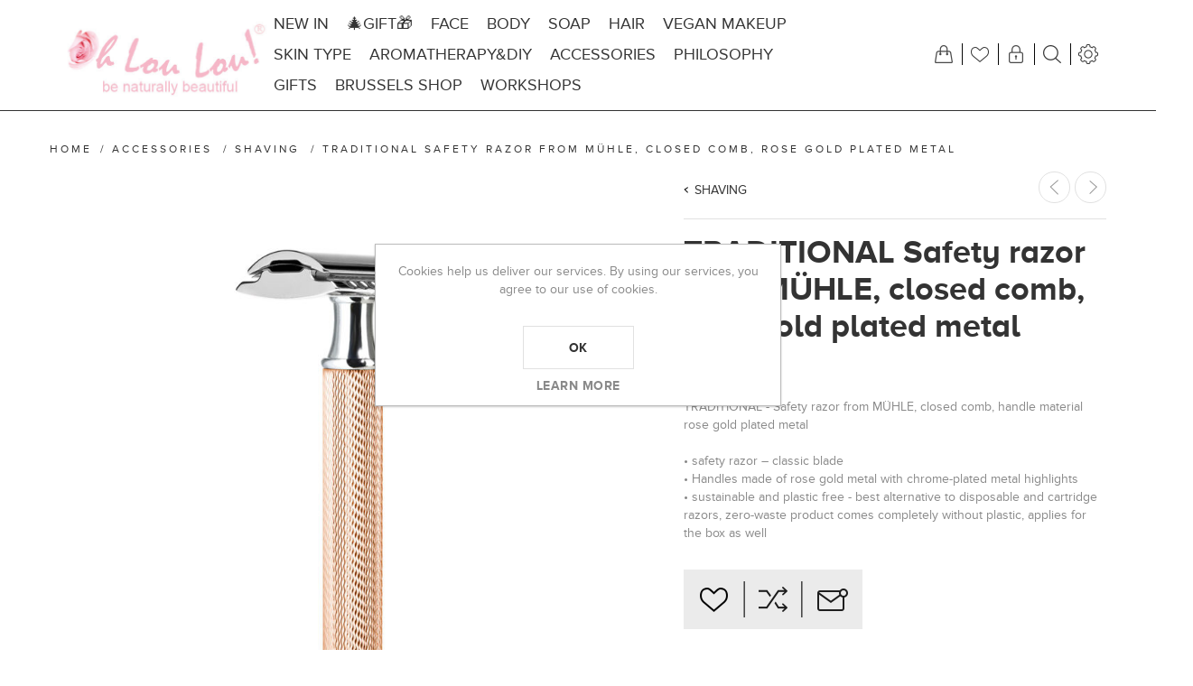

--- FILE ---
content_type: text/html; charset=utf-8
request_url: https://www.ohloulou.com/en/traditional-safety-razor-from-muehle-closed-comb-rose-gold
body_size: 17544
content:
<!DOCTYPE html>
<html lang="en"  class="html-product-details-page">
<head>
    <title>M&#xDC;HLE ECO-FRIENDLY, VEGAN SAFETY RAZOR | Oh Lou Lou! | 100% Organic Cosmetics | Handmade &amp; Zero Waste</title>
    <meta http-equiv="Content-type" content="text/html;charset=UTF-8" />
    <meta name="description" content="ECO-FRIENDLY, VEGAN SAFETY RAZOR, HANDLE MATERIAL ROSE GOLD PLATED METAL | M&#xDC;HLE" />
    <meta name="keywords" content="shaving, m&#xFC;hle, muehle, vegan, zero-waste, safety razor" />
    <meta name="generator" content="nopCommerce" />
    <meta name="viewport" content="width=device-width, initial-scale=1" />
    <meta name="msapplication-tap-highlight" content="no" />
    <meta property="og:type" content="product" />
<meta property="og:title" content="TRADITIONAL Safety razor from M&#xDC;HLE, closed comb, rose gold plated metal" />
<meta property="og:description" content="ECO-FRIENDLY, VEGAN SAFETY RAZOR, HANDLE MATERIAL ROSE GOLD PLATED METAL | M&#xDC;HLE" />
<meta property="og:image" content="https://www.ohloulou.com/images/thumbs/0002819_traditional-safety-razor-from-muhle-closed-comb-rose-gold-plated-metal_870.jpeg" />
<meta property="og:image:url" content="https://www.ohloulou.com/images/thumbs/0002819_traditional-safety-razor-from-muhle-closed-comb-rose-gold-plated-metal_870.jpeg" />
<meta property="og:url" content="https://www.ohloulou.com/en/traditional-safety-razor-from-muehle-closed-comb-rose-gold" />
<meta property="og:site_name" content="Oh Lou Lou!" />
<meta property="twitter:card" content="summary" />
<meta property="twitter:site" content="Oh Lou Lou!" />
<meta property="twitter:title" content="TRADITIONAL Safety razor from M&#xDC;HLE, closed comb, rose gold plated metal" />
<meta property="twitter:description" content="ECO-FRIENDLY, VEGAN SAFETY RAZOR, HANDLE MATERIAL ROSE GOLD PLATED METAL | M&#xDC;HLE" />
<meta property="twitter:image" content="https://www.ohloulou.com/images/thumbs/0002819_traditional-safety-razor-from-muhle-closed-comb-rose-gold-plated-metal_870.jpeg" />
<meta property="twitter:url" content="https://www.ohloulou.com/en/traditional-safety-razor-from-muehle-closed-comb-rose-gold" />

    
    

<style>

    .product-details-page .full-description {
        display: none;
    }
    .product-details-page .ui-tabs .full-description {
        display: block;
    }
    .product-details-page .tabhead-full-description {
        display: none;
    }
    

    .product-details-page .product-specs-box {
        display: none;
    }
    .product-details-page .ui-tabs .product-specs-box {
        display: block;
    }
    .product-details-page .ui-tabs .product-specs-box .title {
        display: none;
    }
    

    .product-details-page .product-no-reviews,
    .product-details-page .product-review-links {
        display: none;
    }
    </style><script id="mcjs">!function(c,h,i,m,p){m=c.createElement(h),p=c.getElementsByTagName(h)[0],m.async=1,m.src=i,p.parentNode.insertBefore(m,p)}(document,"script","https://chimpstatic.com/mcjs-connected/js/users/a7091754327df59f92a5b5909/63eb2985e7515ce04c8d8c9fb.js");</script>
<!-- Facebook Pixel Code -->
<script>
!function(f,b,e,v,n,t,s)
{if(f.fbq)return;n=f.fbq=function(){n.callMethod?
n.callMethod.apply(n,arguments):n.queue.push(arguments)};
if(!f._fbq)f._fbq=n;n.push=n;n.loaded=!0;n.version='2.0';
n.queue=[];t=b.createElement(e);t.async=!0;
t.src=v;s=b.getElementsByTagName(e)[0];
s.parentNode.insertBefore(t,s)}(window, document,'script',
'https://connect.facebook.net/en_US/fbevents.js');
fbq('init', '699542224340798');
fbq('track', 'PageView');
</script>
<noscript><img height="1" width="1" style="display:none"
src="https://www.facebook.com/tr?id=424479202419783&ev=PageView&noscript=1"
/></noscript>
<!-- End Facebook Pixel Code -->
<!-- Global site tag (gtag.js) - Google Ads: 650194926 -->
<script async src="https://www.googletagmanager.com/gtag/js?id=AW-650194926"></script>
<script>
  window.dataLayer = window.dataLayer || [];
  function gtag(){dataLayer.push(arguments);}
  gtag('js', new Date());

  gtag('config', 'AW-650194926');
  gtag('event', 'conversion', {'send_to': 'AW-650194926/--5xCIPZ0YUDEO7fhLYC'});

</script>
<!-- Global site tag (gtag.js) - Google Ads: 650194926 -->
<script async src="https://www.googletagmanager.com/gtag/js?id=AW-650194926"></script>
<script>
  window.dataLayer = window.dataLayer || [];
  function gtag(){dataLayer.push(arguments);}
  gtag('js', new Date());

  gtag('config', 'AW-650194926');
  <!-- gtag('event', 'conversion', {'send_to': 'AW-650194926/qR-WCITj4ZQDEO7fhLYC'}); -->
</script>
<!-- Global site tag (gtag.js) - Google Analytics -->
                <script async src='https://www.googletagmanager.com/gtag/js?id=UA-84667903-1'></script>
                <script>
                  window.dataLayer = window.dataLayer || [];
                  function gtag(){dataLayer.push(arguments);}
                  gtag('js', new Date());

                  gtag('config', 'UA-84667903-1');
                  
                </script>

    


    <link href="/Themes/Urban/Content/CSS/styles.css" rel="stylesheet" type="text/css" />
<link href="/Themes/Urban/Content/CSS/tables.css" rel="stylesheet" type="text/css" />
<link href="/Themes/Urban/Content/CSS/mobile.css" rel="stylesheet" type="text/css" />
<link href="/Themes/Urban/Content/CSS/480.css" rel="stylesheet" type="text/css" />
<link href="/Themes/Urban/Content/CSS/768.css" rel="stylesheet" type="text/css" />
<link href="/Themes/Urban/Content/CSS/1024.css" rel="stylesheet" type="text/css" />
<link href="/Themes/Urban/Content/CSS/1280.css" rel="stylesheet" type="text/css" />
<link href="/Plugins/SevenSpikes.Core/Styles/perfect-scrollbar.min.css" rel="stylesheet" type="text/css" />
<link href="/Plugins/SevenSpikes.Nop.Plugins.CloudZoom/Themes/Urban/Content/cloud-zoom/CloudZoom.css" rel="stylesheet" type="text/css" />
<link href="/lib/magnific-popup/magnific-popup.css" rel="stylesheet" type="text/css" />
<link href="/Plugins/SevenSpikes.Nop.Plugins.PrevNextProduct/Themes/Urban/Content/prevnextproduct.css" rel="stylesheet" type="text/css" />
<link href="/Plugins/SevenSpikes.Nop.Plugins.NopQuickTabs/Themes/Urban/Content/QuickTabs.css" rel="stylesheet" type="text/css" />
<link href="/Plugins/SevenSpikes.Nop.Plugins.AnywhereSliders/Styles/nivo/nivo-slider.css" rel="stylesheet" type="text/css" />
<link href="/Plugins/SevenSpikes.Nop.Plugins.AnywhereSliders/Themes/Urban/Content/nivo/nivo.css" rel="stylesheet" type="text/css" />
<link href="/Plugins/SevenSpikes.Nop.Plugins.MegaMenu/Themes/Urban/Content/MegaMenu.css" rel="stylesheet" type="text/css" />
<link href="/Plugins/SevenSpikes.Nop.Plugins.InstantSearch/Themes/Urban/Content/InstantSearch.css" rel="stylesheet" type="text/css" />
<link href="/Plugins/SevenSpikes.Nop.Plugins.AjaxCart/Themes/Urban/Content/ajaxCart.css" rel="stylesheet" type="text/css" />
<link href="/Plugins/SevenSpikes.Nop.Plugins.ProductRibbons/Styles/Ribbons.common.css" rel="stylesheet" type="text/css" />
<link href="/Plugins/SevenSpikes.Nop.Plugins.ProductRibbons/Themes/Urban/Content/Ribbons.css" rel="stylesheet" type="text/css" />
<link href="/Plugins/SevenSpikes.Nop.Plugins.QuickView/Themes/Urban/Content/QuickView.css" rel="stylesheet" type="text/css" />
<link href="/lib/fineuploader/fine-uploader.min.css" rel="stylesheet" type="text/css" />
<link href="/Themes/Urban/Content/css/theme.custom-1.css?v=15" rel="stylesheet" type="text/css" />

    
    
    
    
    
    
    <!--Powered by nopCommerce - https://www.nopCommerce.com-->
</head>
<body class="notAndroid23">
    



<div class="ajax-loading-block-window" style="display: none">
</div>
<div id="dialog-notifications-success" title="Notification" style="display:none;">
</div>
<div id="dialog-notifications-error" title="Error" style="display:none;">
</div>
<div id="dialog-notifications-warning" title="Warning" style="display:none;">
</div>
<div id="bar-notification" class="bar-notification-container" data-close="Close">
</div>





<!--[if lte IE 8]>
    <div style="clear:both;height:59px;text-align:center;position:relative;">
        <a href="http://www.microsoft.com/windows/internet-explorer/default.aspx" target="_blank">
            <img src="/Themes/Urban/Content/img/ie_warning.jpg" height="42" width="820" alt="You are using an outdated browser. For a faster, safer browsing experience, upgrade for free today." />
        </a>
    </div>
<![endif]-->


<div class="master-wrapper-page ">
    
    


<div class="header normal">

    



<div class="header-strip">
    <div class="header-top-strip">





<div class="header-logo">
    <a href="/en" class="logo">


<img alt="Oh Lou Lou!" src="https://www.ohloulou.com/images/thumbs/0002071_Logo-Oh-Lou-Lou-Site.jpeg" />    </a>
</div>
        <ul class="header-buttons">
                <li class="shopping-cart-opener">
                    <a href="/en/cart" class="ico-cart" title="Shopping cart">
                        <span class="cart-label">Shopping cart</span>
                        <span class="cart-qty">(0)</span>
                    </a>
                </li>
                            <li class="wishlist-opener">
                    <a href="/en/wishlist" class="ico-wishlist" title="Wishlist">
                        <span class="wishlist-label">Wishlist</span>
                        <span class="wishlist-qty">(0)</span>
                    </a>
                </li>
            <li class="user-links-opener" title="User Links"></li>
            <li class="search-opener" title="Search"></li>
            <li class="header-selectors-opener" title="Selectors"></li>
            <li class="filters-button"><span>Filters</span></li>
        </ul>

        <div class="header-menu">
            <div class="close-menu">
                <span>Close</span>
            </div>
            



    <ul class="mega-menu"
        data-isRtlEnabled="false"
        data-enableClickForDropDown="false">



<li class=" ">

    <a href="/en/new-in" class="" title="NEW IN" ><span> NEW IN</span></a>

</li>




<li class=" ">

    <a href="/en/best-gift-natural-bio" class="" title="&#x1F384;GIFT&#x1F381;" ><span> &#x1F384;GIFT&#x1F381;</span></a>

</li>




<li class=" has-sublist">

    <a href="/en/organic-face-products" class="with-subcategories" title="FACE" ><span> FACE</span></a>

        <div class="plus-button"></div>
        <div class="sublist-wrap">
            <ul class="sublist">
                <li class="back-button">
                    <span>back</span>
                </li>



<li class=" ">

    <a href="/en/natural-anti-aging-creams-and-serums" class="" title="ANTI-AGE CREAMS &amp; OILS" ><span> ANTI-AGE CREAMS &amp; OILS</span></a>

</li>




<li class=" ">

    <a href="/en/organic-oil-cleanser-makeup-remover" class="" title="FACE CLEANSER" ><span> FACE CLEANSER</span></a>

</li>




<li class=" ">

    <a href="/en/diy-face-mask" class="" title="FACE MASK" ><span> FACE MASK</span></a>

</li>




<li class=" ">

    <a href="/en/serums-natural-facelift" class="" title="S E R U M" ><span> S E R U M</span></a>

</li>




<li class=" ">

    <a href="/en/scrubs" class="" title="SCRUBS" ><span> SCRUBS</span></a>

</li>




<li class=" ">

    <a href="/en/lip-care" class="" title="LIP CARE" ><span> LIP CARE</span></a>

</li>




<li class=" ">

    <a href="/en/natural-tooth-powder-organic" class="" title="TEETH CARE" ><span> TEETH CARE</span></a>

</li>

            </ul>
        </div>
</li>




<li class=" has-sublist">

    <a href="/en/organic-body-products" class="with-subcategories" title="BODY" ><span> BODY</span></a>

        <div class="plus-button"></div>
        <div class="sublist-wrap">
            <ul class="sublist">
                <li class="back-button">
                    <span>back</span>
                </li>



<li class=" ">

    <a href="/en/body-oils-butters" class="" title="BODY OILS &amp; BUTTERS" ><span> BODY OILS &amp; BUTTERS</span></a>

</li>




<li class=" ">

    <a href="/en/organic-scrubs" class="" title="SCRUBS" ><span> SCRUBS</span></a>

</li>




<li class=" ">

    <a href="/en/deodorant" class="" title="DEODORANT" ><span> DEODORANT</span></a>

</li>




<li class=" ">

    <a href="/en/bath" class="" title="BATH" ><span> BATH</span></a>

</li>




<li class=" ">

    <a href="/en/anti-cellulite" class="" title="ANTI-CELLULITE" ><span> ANTI-CELLULITE</span></a>

</li>




<li class=" ">

    <a href="/en/bath-accessories-zero-waste" class="" title="ACCESSORIES BATH" ><span> ACCESSORIES BATH</span></a>

</li>

            </ul>
        </div>
</li>




<li class=" ">

    <a href="/en/organic-natural-handmade-soap" class="" title="SOAP" ><span> SOAP</span></a>

</li>




<li class=" ">

    <a href="/en/hair-products" class="" title="HAIR" ><span> HAIR</span></a>

</li>




<li class=" has-sublist">

    <a href="/en/vegan-makeup" class="with-subcategories" title="VEGAN MAKEUP" ><span> VEGAN MAKEUP</span></a>

        <div class="plus-button"></div>
        <div class="sublist-wrap">
            <ul class="sublist">
                <li class="back-button">
                    <span>back</span>
                </li>



<li class=" ">

    <a href="/en/face" class="" title="FACE" ><span> FACE</span></a>

</li>




<li class=" ">

    <a href="/en/eyes" class="" title="EYES" ><span> EYES</span></a>

</li>




<li class=" ">

    <a href="/en/natural-vegan-lipstick" class="" title="LIPSTICK" ><span> LIPSTICK</span></a>

</li>




<li class=" ">

    <a href="/en/lip-gloss" class="" title="LIP GLOSS" ><span> LIP GLOSS</span></a>

</li>




<li class=" ">

    <a href="/en/vegan-makeup-palettes" class="" title="PALETTES" ><span> PALETTES</span></a>

</li>




<li class=" ">

    <a href="/en/100-pure-fruit-pigmented-all-over-glow" class="" title="BODY" ><span> BODY</span></a>

</li>




<li class=" ">

    <a href="/en/make-up-brushes" class="" title="BRUSHES" ><span> BRUSHES</span></a>

</li>

            </ul>
        </div>
</li>



<li class="has-sublist">

        <a class="with-subcategories" href="/en/skin-type"><span>SKIN TYPE</span></a>

        <div class="plus-button"></div>
        <div class="sublist-wrap">
            <ul class="sublist">
                <li class="back-button">
                    <span>back</span>
                </li>
                
        <li>
            <a class="lastLevelCategory" href="/en/sensitive" title="SENSITIVE SKIN"><span>SENSITIVE SKIN</span></a>
        </li>
        <li>
            <a class="lastLevelCategory" href="/en/mature" title="MATURE SKIN"><span>MATURE SKIN</span></a>
        </li>
        <li>
            <a class="lastLevelCategory" href="/en/mixed-oily" title="MIXED / OILY"><span>MIXED / OILY</span></a>
        </li>
        <li>
            <a class="lastLevelCategory" href="/en/acneic" title="ACNEIC SKIN"><span>ACNEIC SKIN</span></a>
        </li>
        <li>
            <a class="lastLevelCategory" href="/en/dry" title="DRY SKIN"><span>DRY SKIN</span></a>
        </li>
        <li>
            <a class="lastLevelCategory" href="/en/sensitive-mature-hands" title="HANDS"><span>HANDS</span></a>
        </li>
        <li>
            <a class="lastLevelCategory" href="/en/young" title="YOUNG"><span>YOUNG</span></a>
        </li>

            </ul>
        </div>

</li>


<li class=" has-sublist">

    <a href="/en/aromatherapy-diy" class="with-subcategories" title="AROMATHERAPY&amp;DIY" ><span> AROMATHERAPY&amp;DIY</span></a>

        <div class="plus-button"></div>
        <div class="sublist-wrap">
            <ul class="sublist">
                <li class="back-button">
                    <span>back</span>
                </li>



<li class=" ">

    <a href="/en/aromatherapy-candles-melts-organic-handmade" class="" title="CANDLES &amp; MELTS" ><span> CANDLES &amp; MELTS</span></a>

</li>




<li class=" ">

    <a href="/en/essential-oils" class="" title="ESSENTIAL OILS" ><span> ESSENTIAL OILS</span></a>

</li>




<li class=" ">

    <a href="/en/diffusers-aromatherapy" class="" title="AROMA DIFFUSERS" ><span> AROMA DIFFUSERS</span></a>

</li>




<li class=" ">

    <a href="/en/organic-oils-hydrolats" class="" title="HYDROSOLS" ><span> HYDROSOLS</span></a>

</li>




<li class=" ">

    <a href="/en/vegetal-oils" class="" title="VEGETAL OILS" ><span> VEGETAL OILS</span></a>

</li>




<li class=" ">

    <a href="/en/plant-powders" class="" title="HERBAL POWDERS" ><span> HERBAL POWDERS</span></a>

</li>




<li class=" ">

    <a href="/en/clayssalts-2" class="" title="CLAYS" ><span> CLAYS</span></a>

</li>




<li class=" ">

    <a href="/en/bulk" class="" title="BULK" ><span> BULK</span></a>

</li>




<li class=" ">

    <a href="/en/workshops" class="" title="WORKSHOPS" ><span> WORKSHOPS</span></a>

</li>

            </ul>
        </div>
</li>




<li class=" has-sublist">

    <a href="/en/zero-waste-beauty-accessories" class="with-subcategories" title="ACCESSORIES " ><span> ACCESSORIES </span></a>

        <div class="plus-button"></div>
        <div class="sublist-wrap">
            <ul class="sublist">
                <li class="back-button">
                    <span>back</span>
                </li>



<li class=" ">

    <a href="/en/face-roller-gua-sha" class="" title="ROLLERS/Gua Sha" ><span> ROLLERS/Gua Sha</span></a>

</li>




<li class=" ">

    <a href="/en/natural-crystal-bracelets" class="" title="HEALING CRYSTALS" ><span> HEALING CRYSTALS</span></a>

</li>




<li class=" ">

    <a href="/en/natural-vegan-candles" class="" title="CANDLES" ><span> CANDLES</span></a>

</li>




<li class=" ">

    <a href="/en/zero-waste-shaving-kit" class="" title="SHAVING " ><span> SHAVING </span></a>

</li>




<li class=" ">

    <a href="/en/zero-waste" class="" title="ZERO WASTE" ><span> ZERO WASTE</span></a>

</li>

            </ul>
        </div>
</li>




<li class=" has-sublist">

    <a href="/en/handmade-organic-cosmetics-shop-brussels" class="with-subcategories" title="Philosophy" ><span> Philosophy</span></a>

        <div class="plus-button"></div>
        <div class="sublist-wrap">
            <ul class="sublist">
                <li class="back-button">
                    <span>back</span>
                </li>



<li class=" ">

    <a href="https://www.ohloulou.com/oh-lou-lou-story" class="" title="OH LOU LOU! STORY" ><span> OH LOU LOU! STORY</span></a>

</li>




<li class=" ">

    <a href="/en/organic-ingredients" class="" title="OUR INGREDIENTS" ><span> OUR INGREDIENTS</span></a>

</li>

            </ul>
        </div>
</li>



<li class="has-sublist">

        <a class="with-subcategories" href="/en/zero-waste-gifts"><span>GIFTS</span></a>

        <div class="plus-button"></div>
        <div class="sublist-wrap">
            <ul class="sublist">
                <li class="back-button">
                    <span>back</span>
                </li>
                
        <li>
            <a class="lastLevelCategory" href="/en/ohloulou-gift-card" title="GIFT CARD"><span>GIFT CARD</span></a>
        </li>
        <li>
            <a class="lastLevelCategory" href="/en/gift-ideas-for-her" title="FOR HER"><span>FOR HER</span></a>
        </li>
        <li>
            <a class="lastLevelCategory" href="/en/gifts-for-him" title="FOR HIM "><span>FOR HIM </span></a>
        </li>

            </ul>
        </div>

</li>


<li class=" ">

    <a href="/en/oh-lou-lou-brussels-address" class="" title="Brussels Shop" ><span> Brussels Shop</span></a>

</li>




<li class=" ">

    <a href="/en/workshops" class="" title="WORKSHOPS" ><span> WORKSHOPS</span></a>

</li>


        <li class="social-icons">
            



<ul class="networks">
		<li class="facebook"><a href="https://www.facebook.com/OhLouLouShop/" target="_blank" aria-label="Facebook"></a></li>
			<li class="twitter"><a href="https://twitter.com/ohloulou_" target="_blank" aria-label="Twitter"></a></li>
            <li class="pinterest"><a href="https://www.pinterest.com/oh_loulou/" target="_blank" aria-label="Pinterest"></a></li>
        <li class="instagram"><a target="_blank" href="https://www.instagram.com/ohloulou_" aria-label="Instagram"></a></li>
    			<li class="youtube"><a href="https://www.youtube.com/channel/UCHA-yes5wd5ECjtgauebBLQ" target="_blank" aria-label="YouTube"></a></li>
            <li class="rss"><a href="/en/news/rss/1" aria-label="RSS"></a></li>
</ul>
        </li>

        
    </ul>
    <div class="menu-title"><span>Menu</span></div>
    <ul class="mega-menu-responsive">



<li class=" ">

    <a href="/en/new-in" class="" title="NEW IN" ><span> NEW IN</span></a>

</li>




<li class=" ">

    <a href="/en/best-gift-natural-bio" class="" title="&#x1F384;GIFT&#x1F381;" ><span> &#x1F384;GIFT&#x1F381;</span></a>

</li>




<li class=" has-sublist">

    <a href="/en/organic-face-products" class="with-subcategories" title="FACE" ><span> FACE</span></a>

        <div class="plus-button"></div>
        <div class="sublist-wrap">
            <ul class="sublist">
                <li class="back-button">
                    <span>back</span>
                </li>



<li class=" ">

    <a href="/en/natural-anti-aging-creams-and-serums" class="" title="ANTI-AGE CREAMS &amp; OILS" ><span> ANTI-AGE CREAMS &amp; OILS</span></a>

</li>




<li class=" ">

    <a href="/en/organic-oil-cleanser-makeup-remover" class="" title="FACE CLEANSER" ><span> FACE CLEANSER</span></a>

</li>




<li class=" ">

    <a href="/en/diy-face-mask" class="" title="FACE MASK" ><span> FACE MASK</span></a>

</li>




<li class=" ">

    <a href="/en/serums-natural-facelift" class="" title="S E R U M" ><span> S E R U M</span></a>

</li>




<li class=" ">

    <a href="/en/scrubs" class="" title="SCRUBS" ><span> SCRUBS</span></a>

</li>




<li class=" ">

    <a href="/en/lip-care" class="" title="LIP CARE" ><span> LIP CARE</span></a>

</li>




<li class=" ">

    <a href="/en/natural-tooth-powder-organic" class="" title="TEETH CARE" ><span> TEETH CARE</span></a>

</li>

            </ul>
        </div>
</li>




<li class=" has-sublist">

    <a href="/en/organic-body-products" class="with-subcategories" title="BODY" ><span> BODY</span></a>

        <div class="plus-button"></div>
        <div class="sublist-wrap">
            <ul class="sublist">
                <li class="back-button">
                    <span>back</span>
                </li>



<li class=" ">

    <a href="/en/body-oils-butters" class="" title="BODY OILS &amp; BUTTERS" ><span> BODY OILS &amp; BUTTERS</span></a>

</li>




<li class=" ">

    <a href="/en/organic-scrubs" class="" title="SCRUBS" ><span> SCRUBS</span></a>

</li>




<li class=" ">

    <a href="/en/deodorant" class="" title="DEODORANT" ><span> DEODORANT</span></a>

</li>




<li class=" ">

    <a href="/en/bath" class="" title="BATH" ><span> BATH</span></a>

</li>




<li class=" ">

    <a href="/en/anti-cellulite" class="" title="ANTI-CELLULITE" ><span> ANTI-CELLULITE</span></a>

</li>




<li class=" ">

    <a href="/en/bath-accessories-zero-waste" class="" title="ACCESSORIES BATH" ><span> ACCESSORIES BATH</span></a>

</li>

            </ul>
        </div>
</li>




<li class=" ">

    <a href="/en/organic-natural-handmade-soap" class="" title="SOAP" ><span> SOAP</span></a>

</li>




<li class=" ">

    <a href="/en/hair-products" class="" title="HAIR" ><span> HAIR</span></a>

</li>




<li class=" has-sublist">

    <a href="/en/vegan-makeup" class="with-subcategories" title="VEGAN MAKEUP" ><span> VEGAN MAKEUP</span></a>

        <div class="plus-button"></div>
        <div class="sublist-wrap">
            <ul class="sublist">
                <li class="back-button">
                    <span>back</span>
                </li>



<li class=" ">

    <a href="/en/face" class="" title="FACE" ><span> FACE</span></a>

</li>




<li class=" ">

    <a href="/en/eyes" class="" title="EYES" ><span> EYES</span></a>

</li>




<li class=" ">

    <a href="/en/natural-vegan-lipstick" class="" title="LIPSTICK" ><span> LIPSTICK</span></a>

</li>




<li class=" ">

    <a href="/en/lip-gloss" class="" title="LIP GLOSS" ><span> LIP GLOSS</span></a>

</li>




<li class=" ">

    <a href="/en/vegan-makeup-palettes" class="" title="PALETTES" ><span> PALETTES</span></a>

</li>




<li class=" ">

    <a href="/en/100-pure-fruit-pigmented-all-over-glow" class="" title="BODY" ><span> BODY</span></a>

</li>




<li class=" ">

    <a href="/en/make-up-brushes" class="" title="BRUSHES" ><span> BRUSHES</span></a>

</li>

            </ul>
        </div>
</li>



<li class="has-sublist">

        <a class="with-subcategories" href="/en/skin-type"><span>SKIN TYPE</span></a>

        <div class="plus-button"></div>
        <div class="sublist-wrap">
            <ul class="sublist">
                <li class="back-button">
                    <span>back</span>
                </li>
                
        <li>
            <a class="lastLevelCategory" href="/en/sensitive" title="SENSITIVE SKIN"><span>SENSITIVE SKIN</span></a>
        </li>
        <li>
            <a class="lastLevelCategory" href="/en/mature" title="MATURE SKIN"><span>MATURE SKIN</span></a>
        </li>
        <li>
            <a class="lastLevelCategory" href="/en/mixed-oily" title="MIXED / OILY"><span>MIXED / OILY</span></a>
        </li>
        <li>
            <a class="lastLevelCategory" href="/en/acneic" title="ACNEIC SKIN"><span>ACNEIC SKIN</span></a>
        </li>
        <li>
            <a class="lastLevelCategory" href="/en/dry" title="DRY SKIN"><span>DRY SKIN</span></a>
        </li>
        <li>
            <a class="lastLevelCategory" href="/en/sensitive-mature-hands" title="HANDS"><span>HANDS</span></a>
        </li>
        <li>
            <a class="lastLevelCategory" href="/en/young" title="YOUNG"><span>YOUNG</span></a>
        </li>

            </ul>
        </div>

</li>


<li class=" has-sublist">

    <a href="/en/aromatherapy-diy" class="with-subcategories" title="AROMATHERAPY&amp;DIY" ><span> AROMATHERAPY&amp;DIY</span></a>

        <div class="plus-button"></div>
        <div class="sublist-wrap">
            <ul class="sublist">
                <li class="back-button">
                    <span>back</span>
                </li>



<li class=" ">

    <a href="/en/aromatherapy-candles-melts-organic-handmade" class="" title="CANDLES &amp; MELTS" ><span> CANDLES &amp; MELTS</span></a>

</li>




<li class=" ">

    <a href="/en/essential-oils" class="" title="ESSENTIAL OILS" ><span> ESSENTIAL OILS</span></a>

</li>




<li class=" ">

    <a href="/en/diffusers-aromatherapy" class="" title="AROMA DIFFUSERS" ><span> AROMA DIFFUSERS</span></a>

</li>




<li class=" ">

    <a href="/en/organic-oils-hydrolats" class="" title="HYDROSOLS" ><span> HYDROSOLS</span></a>

</li>




<li class=" ">

    <a href="/en/vegetal-oils" class="" title="VEGETAL OILS" ><span> VEGETAL OILS</span></a>

</li>




<li class=" ">

    <a href="/en/plant-powders" class="" title="HERBAL POWDERS" ><span> HERBAL POWDERS</span></a>

</li>




<li class=" ">

    <a href="/en/clayssalts-2" class="" title="CLAYS" ><span> CLAYS</span></a>

</li>




<li class=" ">

    <a href="/en/bulk" class="" title="BULK" ><span> BULK</span></a>

</li>




<li class=" ">

    <a href="/en/workshops" class="" title="WORKSHOPS" ><span> WORKSHOPS</span></a>

</li>

            </ul>
        </div>
</li>




<li class=" has-sublist">

    <a href="/en/zero-waste-beauty-accessories" class="with-subcategories" title="ACCESSORIES " ><span> ACCESSORIES </span></a>

        <div class="plus-button"></div>
        <div class="sublist-wrap">
            <ul class="sublist">
                <li class="back-button">
                    <span>back</span>
                </li>



<li class=" ">

    <a href="/en/face-roller-gua-sha" class="" title="ROLLERS/Gua Sha" ><span> ROLLERS/Gua Sha</span></a>

</li>




<li class=" ">

    <a href="/en/natural-crystal-bracelets" class="" title="HEALING CRYSTALS" ><span> HEALING CRYSTALS</span></a>

</li>




<li class=" ">

    <a href="/en/natural-vegan-candles" class="" title="CANDLES" ><span> CANDLES</span></a>

</li>




<li class=" ">

    <a href="/en/zero-waste-shaving-kit" class="" title="SHAVING " ><span> SHAVING </span></a>

</li>




<li class=" ">

    <a href="/en/zero-waste" class="" title="ZERO WASTE" ><span> ZERO WASTE</span></a>

</li>

            </ul>
        </div>
</li>




<li class=" has-sublist">

    <a href="/en/handmade-organic-cosmetics-shop-brussels" class="with-subcategories" title="Philosophy" ><span> Philosophy</span></a>

        <div class="plus-button"></div>
        <div class="sublist-wrap">
            <ul class="sublist">
                <li class="back-button">
                    <span>back</span>
                </li>



<li class=" ">

    <a href="https://www.ohloulou.com/oh-lou-lou-story" class="" title="OH LOU LOU! STORY" ><span> OH LOU LOU! STORY</span></a>

</li>




<li class=" ">

    <a href="/en/organic-ingredients" class="" title="OUR INGREDIENTS" ><span> OUR INGREDIENTS</span></a>

</li>

            </ul>
        </div>
</li>



<li class="has-sublist">

        <a class="with-subcategories" href="/en/zero-waste-gifts"><span>GIFTS</span></a>

        <div class="plus-button"></div>
        <div class="sublist-wrap">
            <ul class="sublist">
                <li class="back-button">
                    <span>back</span>
                </li>
                
        <li>
            <a class="lastLevelCategory" href="/en/ohloulou-gift-card" title="GIFT CARD"><span>GIFT CARD</span></a>
        </li>
        <li>
            <a class="lastLevelCategory" href="/en/gift-ideas-for-her" title="FOR HER"><span>FOR HER</span></a>
        </li>
        <li>
            <a class="lastLevelCategory" href="/en/gifts-for-him" title="FOR HIM "><span>FOR HIM </span></a>
        </li>

            </ul>
        </div>

</li>


<li class=" ">

    <a href="/en/oh-lou-lou-brussels-address" class="" title="Brussels Shop" ><span> Brussels Shop</span></a>

</li>




<li class=" ">

    <a href="/en/workshops" class="" title="WORKSHOPS" ><span> WORKSHOPS</span></a>

</li>


        

        <li class="social-icons">
            



<ul class="networks">
		<li class="facebook"><a href="https://www.facebook.com/OhLouLouShop/" target="_blank" aria-label="Facebook"></a></li>
			<li class="twitter"><a href="https://twitter.com/ohloulou_" target="_blank" aria-label="Twitter"></a></li>
            <li class="pinterest"><a href="https://www.pinterest.com/oh_loulou/" target="_blank" aria-label="Pinterest"></a></li>
        <li class="instagram"><a target="_blank" href="https://www.instagram.com/ohloulou_" aria-label="Instagram"></a></li>
    			<li class="youtube"><a href="https://www.youtube.com/channel/UCHA-yes5wd5ECjtgauebBLQ" target="_blank" aria-label="YouTube"></a></li>
            <li class="rss"><a href="/en/news/rss/1" aria-label="RSS"></a></li>
</ul>
        </li>
    </ul>    
        </div>
    </div>
    <div class="header-bottom-strip">
        <div class="header-links-wrapper">
                <div class="shopping-cart-wrapper">
                    
<div id="flyout-cart">
    <div class="cart-title">
        Your Shopping Bag
    </div>
    <div class="flyout-cart">
        <div class="mini-shopping-cart">
                <span class="no-items">You have no items in your shopping cart.</span>
        </div>
    </div>
</div>
                </div>
            <div class="user-links-wrapper">
                <div class="header-links">
                    <ul>
                        
		            <li><a href="/en/register?returnUrl=%2Fen%2Ftraditional-safety-razor-from-muehle-closed-comb-rose-gold" class="ico-register">Register</a></li>
		            <li><a href="/en/login?returnUrl=%2Fen%2Ftraditional-safety-razor-from-muehle-closed-comb-rose-gold" class="ico-login">Log in</a></li>
			
                    </ul>
                </div>
            </div>
            <div class="search-box-wrapper">
                <div class="search-box store-search-box">
                    <form method="get" action="/en/search">
    <input type="text" class="search-box-text" id="small-searchterms" autocomplete="off" value="Search store" name="q" />
    



<input type="hidden" class="instantSearchResourceElement"
       data-highlightFirstFoundElement="true"
       data-minKeywordLength="3"
       data-defaultProductSortOption="0"
       data-instantSearchUrl="/en/instantSearchFor"
       data-searchPageUrl="/en/search"
       data-searchInProductDescriptions="true"
       data-numberOfVisibleProducts="10"/>


    <input type="submit" class="button-1 search-box-button" value="Search" />
    

    
</form>
                </div>
            </div>


                <div class="header-selectors-wrapper">
                    <div>
                        
                        
                        

    <div class="language-selector">
            <select id="customerlanguage" name="customerlanguage" onchange="setLocation(this.value);" aria-label="Languages selector"><option selected="selected" value="https://www.ohloulou.com/en/changelanguage/1?returnUrl=%2Fen%2Ftraditional-safety-razor-from-muehle-closed-comb-rose-gold">English</option>
<option value="https://www.ohloulou.com/en/changelanguage/3?returnUrl=%2Fen%2Ftraditional-safety-razor-from-muehle-closed-comb-rose-gold">French</option>
</select>
    </div>

                    
                        
                    </div>
                </div> 
        </div>
    </div>
</div>
    

    <div class="header-menu-opener">Menu</div>
</div>


    <div class="master-wrapper-content">
    
        




<div class="ajaxCartInfo" data-getAjaxCartButtonUrl="/NopAjaxCart/GetAjaxCartButtonsAjax"
     data-productPageAddToCartButtonSelector="input.add-to-cart-button"
     data-productBoxAddToCartButtonSelector="input.product-box-add-to-cart-button"
     data-productBoxProductItemElementSelector=".product-item"
     data-enableOnProductPage="True"
     data-enableOnCatalogPages="True"
     data-miniShoppingCartQuatityFormattingResource="({0})"
     data-miniWishlistQuatityFormattingResource="({0})"
     data-addToWishlistButtonSelector="input.add-to-wishlist-button">
</div>

<input id="addProductVariantToCartUrl" name="addProductVariantToCartUrl" type="hidden" value="/en/AddProductFromProductDetailsPageToCartAjax" />
<input id="addProductToCartUrl" name="addProductToCartUrl" type="hidden" value="/en/AddProductToCartAjax" />
<input id="miniShoppingCartUrl" name="miniShoppingCartUrl" type="hidden" value="/en/MiniShoppingCart" />
<input id="flyoutShoppingCartUrl" name="flyoutShoppingCartUrl" type="hidden" value="/en/NopAjaxCartFlyoutShoppingCart" />
<input id="checkProductAttributesUrl" name="checkProductAttributesUrl" type="hidden" value="/en/CheckIfProductOrItsAssociatedProductsHasAttributes" />
<input id="getMiniProductDetailsViewUrl" name="getMiniProductDetailsViewUrl" type="hidden" value="/en/GetMiniProductDetailsView" />
<input id="flyoutShoppingCartPanelSelector" name="flyoutShoppingCartPanelSelector" type="hidden" value="#flyout-cart" />
<input id="shoppingCartMenuLinkSelector" name="shoppingCartMenuLinkSelector" type="hidden" value="span.cart-qty" />
<input id="wishlistMenuLinkSelector" name="wishlistMenuLinkSelector" type="hidden" value="span.wishlist-qty" />






<div id="product-ribbon-info" data-productid="479"
     data-productboxselector=".product-item, .item-holder"
     data-productboxpicturecontainerselector=".picture, .item-picture"
     data-productpagepicturesparentcontainerselector=".product-essential"
     data-productpagebugpicturecontainerselector=".picture"
     data-retrieveproductribbonsurl="/en/RetrieveProductRibbons">
</div>


<div class="quickViewData" data-productselector=".product-item"
     data-productselectorchild=".buttons-inner-wrapper"
     data-retrievequickviewurl="/en/quickviewdata"
     data-quickviewbuttontext="Quick View"
     data-quickviewbuttontitle="Quick View"
     data-isquickviewpopupdraggable="True"
     data-enablequickviewpopupoverlay="True"
     data-accordionpanelsheightstyle="content"
     data-getquickviewbuttonroute="/en/getquickviewbutton">
</div>
        <div class="ajax-loading-block-window" style="display: none">
            <div class="loading-image">
            </div>
        </div>
        <div class="master-wrapper-main">
            <div class="center-1">
    
    

<!--product breadcrumb-->
        <div class="breadcrumb">
            <ul itemscope itemtype="http://schema.org/BreadcrumbList">
                
                <li>
                    <span>
                        <a href="/en">
                            <span>Home</span>
                        </a>
                    </span>
                    <span class="delimiter">/</span>
                </li>
                                    <li itemprop="itemListElement" itemscope itemtype="http://schema.org/ListItem">
                        <a href="/en/zero-waste-beauty-accessories" itemprop="item">
                            <span itemprop="name">ACCESSORIES </span>
                        </a>
                        <span class="delimiter">/</span>
                        <meta itemprop="position" content="1" />
                    </li>
                    <li itemprop="itemListElement" itemscope itemtype="http://schema.org/ListItem">
                        <a href="/en/zero-waste-shaving-kit" itemprop="item">
                            <span itemprop="name">SHAVING </span>
                        </a>
                        <span class="delimiter">/</span>
                        <meta itemprop="position" content="2" />
                    </li>
                
                <li itemprop="itemListElement" itemscope itemtype="http://schema.org/ListItem">
                    <strong class="current-item" itemprop="name">TRADITIONAL Safety razor from M&#xDC;HLE, closed comb, rose gold plated metal</strong>
                    <span itemprop="item" itemscope itemtype="http://schema.org/Thing" 
                          id="/en/traditional-safety-razor-from-muehle-closed-comb-rose-gold">
                    </span>
                    <meta itemprop="position" content="3" />
                    
                </li>
            </ul>
    </div>


<div class="page product-details-page">
    <div class="page-body quick-tabs-2">
        
        <form method="post" id="product-details-form" action="/en/traditional-safety-razor-from-muehle-closed-comb-rose-gold">
            <div itemscope itemtype="http://schema.org/Product" data-productid="479">
                <div class="product-essential">
					
                    



    <input type="hidden" class="cloudZoomAdjustPictureOnProductAttributeValueChange"
           data-productid="479"
           data-isintegratedbywidget="true" />
        <input type="hidden" class="cloudZoomEnableClickToZoom" />
    <div class="gallery sevenspikes-cloudzoom-gallery">
        
        <div class="picture-wrapper">
            <div class="picture" id="sevenspikes-cloud-zoom" data-zoomwindowelementid="cloudZoomWindowElement"
                 data-selectoroftheparentelementofthecloudzoomwindow=".overview"
                 data-defaultimagecontainerselector=".product-essential .gallery"
                 data-zoom-window-width="350"
                 data-zoom-window-height="425">
                <a href="https://www.ohloulou.com/images/thumbs/0002819_traditional-safety-razor-from-muhle-closed-comb-rose-gold-plated-metal.jpeg" data-full-image-url="https://www.ohloulou.com/images/thumbs/0002819_traditional-safety-razor-from-muhle-closed-comb-rose-gold-plated-metal.jpeg" class="picture-link" id="zoom1">
                    <img src="https://www.ohloulou.com/images/thumbs/0002819_traditional-safety-razor-from-muhle-closed-comb-rose-gold-plated-metal_870.jpeg" alt="Picture of TRADITIONAL Safety razor from M&#xDC;HLE, closed comb, rose gold plated metal" class="cloudzoom" id="cloudZoomImage"
                         itemprop="image" data-cloudzoom="appendSelector: &#x27;.picture-wrapper&#x27;, zoomOffsetX: -6, zoomOffsetY: 0, autoInside: 850, tintOpacity: 0, zoomWidth: 350, zoomHeight: 425, easing: 3, touchStartDelay: true, zoomFlyOut: false, disableZoom: &#x27;auto&#x27;"
                          />
                </a>
            </div>
        </div>
            <div class="picture-thumbs ">
                        <a class="cloudzoom-gallery thumb-item" data-full-image-url="https://www.ohloulou.com/images/thumbs/0002819_traditional-safety-razor-from-muhle-closed-comb-rose-gold-plated-metal.jpeg" data-cloudzoom="appendSelector: &#x27;.picture-wrapper&#x27;, zoomOffsetX: -6, zoomOffsetY: 0, autoInside: 850, tintOpacity: 0, zoomWidth: 350, zoomHeight: 425, useZoom: &#x27;.cloudzoom&#x27;, image: &#x27;https://www.ohloulou.com/images/thumbs/0002819_traditional-safety-razor-from-muhle-closed-comb-rose-gold-plated-metal_870.jpeg&#x27;, zoomImage: &#x27;https://www.ohloulou.com/images/thumbs/0002819_traditional-safety-razor-from-muhle-closed-comb-rose-gold-plated-metal.jpeg&#x27;, easing: 3, touchStartDelay: true, zoomFlyOut: false, disableZoom: &#x27;auto&#x27;"
                           >
                            <img class="cloud-zoom-gallery-img" src="https://www.ohloulou.com/images/thumbs/0002819_traditional-safety-razor-from-muhle-closed-comb-rose-gold-plated-metal_190.jpeg" alt="Picture of TRADITIONAL Safety razor from M&#xDC;HLE, closed comb, rose gold plated metal" />
                        </a>
                        <a class="cloudzoom-gallery thumb-item" data-full-image-url="https://www.ohloulou.com/images/thumbs/0002820_traditional-safety-razor-from-muhle-closed-comb-rose-gold-plated-metal.jpeg" data-cloudzoom="appendSelector: &#x27;.picture-wrapper&#x27;, zoomOffsetX: -6, zoomOffsetY: 0, autoInside: 850, tintOpacity: 0, zoomWidth: 350, zoomHeight: 425, useZoom: &#x27;.cloudzoom&#x27;, image: &#x27;https://www.ohloulou.com/images/thumbs/0002820_traditional-safety-razor-from-muhle-closed-comb-rose-gold-plated-metal_870.jpeg&#x27;, zoomImage: &#x27;https://www.ohloulou.com/images/thumbs/0002820_traditional-safety-razor-from-muhle-closed-comb-rose-gold-plated-metal.jpeg&#x27;, easing: 3, touchStartDelay: true, zoomFlyOut: false, disableZoom: &#x27;auto&#x27;"
                           >
                            <img class="cloud-zoom-gallery-img" src="https://www.ohloulou.com/images/thumbs/0002820_traditional-safety-razor-from-muhle-closed-comb-rose-gold-plated-metal_190.jpeg" alt="Picture of TRADITIONAL Safety razor from M&#xDC;HLE, closed comb, rose gold plated metal" />
                        </a>
            </div>
        
    </div>

                    <div class="overview">
                        
                        <div class="product-name">
                            
<a class="product-page-category" href="/en/zero-waste-shaving-kit" title="SHAVING ">SHAVING </a>

                            
    <div class="previous-product">
        <a href="/en/traditional-safety-razor-from-m%C3%BChle-closed-comb-resin-tortoiseshell" title="TRADITIONAL Safety razor fr..."><span class="previous-product-label">Previous product</span><span class="previous-product-title">TRADITIONAL Safety razor fr...</span></a>
    </div>

    <div class="next-product">
        <a href="/en/shaving-set-olive-wood" title="Handmade Zero WASTE Olive W..."><span class="next-product-label">Next product</span><span class="next-product-title">Handmade Zero WASTE Olive W...</span></a>
    </div>

                            <h1 itemprop="name">
                                TRADITIONAL Safety razor from M&#xDC;HLE, closed comb, rose gold plated metal
                            </h1>
                        </div>
                        <!--product reviews-->
                            <div class="product-reviews-overview" >
        <div class="product-review-box">
            <div class="rating">
                <div style="width: 0%">
                </div>
            </div>
        </div>

            <div class="product-no-reviews">
                <a href="/en/productreviews/479">Be the first to review this product</a>
            </div>
    </div>

                            <div class="full-description" itemprop="description">
                                <h3>The Material - Chrome</h3>
<p>Without chrome the world would forfeit a lot of its lustre. In the finish used for our wet shaving accessories it demonstrates its best qualities: The material is corrosion-resistant, very long-lasting and has a luxurious, alluring lustre. When contrasted with this, the colours and shapes of other premium materials are shown to their very best advantage.<br /> </p>
<h3>The Razorhead - Classic razor blade</h3>
<p>For generations, the safety razor has been regarded as a stylish classic which can even shave edges with precision. For many, it is the razor par excellence. Its styling is ideally suited to the design of the MÜHLE products.<br /><br />Even if the open blade does demand a little respect at first: After a brief familiarisation period, and guided by a steady hand, it produces a very close shave and a lasting result. Unlike modern blade systems, the head of the safety razor does not move. The blades are replaced by unscrewing the cap. <br /> </p>
<h3>Measures</h3>
<p>Dimension: 41 mm x 94 mm<br />Weight: 64 g</p>
                            </div>
                                                    <div class="short-description">
                                TRADITIONAL - Safety razor from MÜHLE, closed comb, handle material rose gold plated metal<br><br>

•	safety razor – classic blade<br>
•	Handles made of rose gold metal with chrome-plated metal highlights  <br>
•	sustainable and plastic free - best alternative to disposable and cartridge razors, zero-waste product comes completely without plastic, applies for the box as well
                            </div>
                        <!--SKU, MAN, GTIN, vendor-->
                        <div class="additional-details">
            </div>
                        <!--delivery-->
                        
                        <!--availability-->
                        
                        <div class="buttons">
                            
                                <div class="add-to-wishlist">
        <input type="button" id="add-to-wishlist-button-479" class="button-2 add-to-wishlist-button" value="Add to wishlist" data-productid="479" onclick="AjaxCart.addproducttocart_details('/en/addproducttocart/details/479/2', '#product-details-form');return false;" />
    </div>

                                <div class="compare-products">
        <input type="button" value="Add to compare list" class="button-2 add-to-compare-list-button" onclick="AjaxCart.addproducttocomparelist('/en/compareproducts/add/479');return false;" />
    </div>

                                <div class="email-a-friend">
        <input type="button" value="Email a friend" class="button-2 email-a-friend-button" onclick="setLocation('/en/productemailafriend/479')" />
    </div>


                            <!--sample download-->
                            
                            
                            
                        </div>
                        


                        <!--product manufacturers-->
                        


                        <!--attributes-->
                        <!--rental products-->
                        <!--price & add to cart-->
    <div class="prices" itemprop="offers" itemscope itemtype="http://schema.org/Offer">
            <div class="product-price">
<span  itemprop="price" content="41.00" class="price-value-479" >
                    €41.00
                </span>
            </div>
                <meta itemprop="priceCurrency" content="EUR"/>
    </div>
    <div class="add-to-cart">
                                    <div class="add-to-cart-panel">
                <label class="qty-label" for="addtocart_479_EnteredQuantity">Qty:</label>
                    <span class="minus">-</span>
                    <input class="qty-input" type="text" data-val="true" data-val-required="The Qty field is required." id="addtocart_479_EnteredQuantity" name="addtocart_479.EnteredQuantity" value="1" />
                    <span class="plus">+</span>
                    
                                    <input type="button" id="add-to-cart-button-479" class="button-1 add-to-cart-button" value="Add to cart" data-productid="479" onclick="AjaxCart.addproducttocart_details('/en/addproducttocart/details/479/1', '#product-details-form');return false;" />

                    <input type="button" id="add-to-wishlist-button-479" class="button-2 add-to-wishlist-button" value="Add to wishlist" data-productid="479" onclick="AjaxCart.addproducttocart_details('/en/addproducttocart/details/479/2', '#product-details-form');return false;" />
		             </div>
        
    </div>

                        
                    </div>

                    <!--gift card-->




<div class="product-social-buttons">
    <ul>
        <li class="share-item facebook">
            <!-- Facebook -->
            <a class="share-link" href="javascript:openShareWindow('https://www.facebook.com/sharer.php?u=https://www.ohloulou.com/traditional-safety-razor-from-muehle-closed-comb-rose-gold')"></a>
        </li>
        <li class="share-item twitter">
            <!-- Twitter -->
            <a class="share-link " href="javascript:openShareWindow('https://twitter.com/share?url=https://www.ohloulou.com/traditional-safety-razor-from-muehle-closed-comb-rose-gold')"></a>
        </li>
        <li class="share-item pinterest">
            <a class="share-link" href="javascript:void((function()%7Bvar%20e=document.createElement('script');e.setAttribute('type','text/javascript');e.setAttribute('charset','UTF-8');e.setAttribute('src','https://assets.pinterest.com/js/pinmarklet.js?r='+Math.random()*99999999);document.body.appendChild(e)%7D)());"></a>
        </li>
        <li class="share-item linkedin">
            <!-- LinkedIn -->
            <a class="share-link" href="javascript:openShareWindow('https://www.linkedin.com/shareArticle?mini=true&url=https://www.ohloulou.com/traditional-safety-razor-from-muehle-closed-comb-rose-gold')"></a>
        </li>
        <li class="share-item google">
            <!-- Google+ -->
            <a class="share-link" href="javascript:openShareWindow('https://plus.google.com/share?url=https://www.ohloulou.com/traditional-safety-razor-from-muehle-closed-comb-rose-gold')"></a>
        </li>
    </ul>

    <script>
        function openShareWindow(url) {
            var winWidth = 520;
            var winHeight = 400;
            var winTop = (screen.height / 2) - (winHeight / 2);
            var winLeft = (screen.width / 2) - (winWidth / 2);

            window.open(url, 'sharer', 'top=' + winTop + ',left=' + winLeft + ',toolbar=0,status=0,width=' + winWidth + ',height=' + winHeight);
        }
    </script>
</div>
                    
                </div>
                
    

    <div id="quickTabs" class="productTabs "
         data-ajaxEnabled="false"
         data-productReviewsAddNewUrl="/ProductTab/ProductReviewsTabAddNew/479"
         data-productContactUsUrl="/ProductTab/ProductContactUsTabAddNew/479"
         data-couldNotLoadTabErrorMessage="Couldn&#x27;t load this tab.">
        
<div class="productTabs-header">
    <ul>
            <li>
                <a href="#quickTab-description">Overview</a>
            </li>
            <li>
                <a href="#quickTab-reviews">Reviews</a>
            </li>
        
    </ul>
</div>
<div class="productTabs-body">
        <div id="quickTab-description">
            <div class="full-description" itemprop="description">
    <h3>The Material - Chrome</h3>
<p>Without chrome the world would forfeit a lot of its lustre. In the finish used for our wet shaving accessories it demonstrates its best qualities: The material is corrosion-resistant, very long-lasting and has a luxurious, alluring lustre. When contrasted with this, the colours and shapes of other premium materials are shown to their very best advantage.<br /> </p>
<h3>The Razorhead - Classic razor blade</h3>
<p>For generations, the safety razor has been regarded as a stylish classic which can even shave edges with precision. For many, it is the razor par excellence. Its styling is ideally suited to the design of the MÜHLE products.<br /><br />Even if the open blade does demand a little respect at first: After a brief familiarisation period, and guided by a steady hand, it produces a very close shave and a lasting result. Unlike modern blade systems, the head of the safety razor does not move. The blades are replaced by unscrewing the cap. <br /> </p>
<h3>Measures</h3>
<p>Dimension: 41 mm x 94 mm<br />Weight: 64 g</p>
</div>
        </div>
        <div id="quickTab-reviews">
            <div id="updateTargetId" class="product-reviews-page">
        <div class="write-review" id="review-form">
            <div class="title">
                <strong>Write your own review</strong>
            </div>
            <div class="message-error validation-summary-errors"><ul><li>Only registered users can write reviews</li>
</ul></div>
            <div class="form-fields">
                <div class="inputs">
                    <label for="AddProductReview_Title">Review title:</label>
                    <input class="review-title" type="text" id="AddProductReview_Title" name="AddProductReview.Title" value="" disabled="disabled" />
                    <span class="required">*</span>
                    <span class="field-validation-valid" data-valmsg-for="AddProductReview.Title" data-valmsg-replace="true"></span>
                </div>
                <div class="inputs">
                    <label for="AddProductReview_ReviewText">Review text:</label>
                    <textarea class="review-text" id="AddProductReview_ReviewText" name="AddProductReview.ReviewText" disabled="disabled">
</textarea>
                    <span class="required">*</span>
                    <span class="field-validation-valid" data-valmsg-for="AddProductReview.ReviewText" data-valmsg-replace="true"></span>
                </div>
                <div class="review-rating">
                        <div class="name-description">
                            <label for="AddProductReview_Rating">Rating:</label>
                        </div>
                        <div class="rating-wrapper">
                            <div class="label first">Bad</div>
                            <div class="rating-options">
                                <input value="1" value="1" type="radio" type="radio" id="addproductrating_1" data-val="true" data-val-required="The Rating field is required." name="AddProductReview.Rating" />
                                <input value="2" value="2" type="radio" type="radio" id="addproductrating_2" name="AddProductReview.Rating" />
                                <input value="3" value="3" type="radio" type="radio" id="addproductrating_3" name="AddProductReview.Rating" />
                                <input value="4" value="4" type="radio" type="radio" id="addproductrating_4" name="AddProductReview.Rating" />
                                <input value="5" value="5" type="radio" type="radio" id="addproductrating_5" checked="checked" name="AddProductReview.Rating" />
                            </div>
                            <div class="label last">Excellent</div>
                        </div>
                </div>
            </div>
            <div class="buttons">
                    <input type="button" id="add-review" disabled="disabled" name="add-review" class="button-1 write-product-review-button" value="Submit review" />
            </div>

        </div>
    </div>

        </div>
    
</div>
    </div>

                <div class="product-collateral">
                        <div class="product-share-button">
        <!-- AddThis Button BEGIN --><div class="addthis_toolbox addthis_default_style "><a class="addthis_button_preferred_1"></a><a class="addthis_button_preferred_2"></a><a class="addthis_button_preferred_3"></a><a class="addthis_button_preferred_4"></a><a class="addthis_button_compact"></a><a class="addthis_counter addthis_bubble_style"></a></div><script type="text/javascript" src="https://s7.addthis.com/js/250/addthis_widget.js#pubid=nopsolutions"></script><!-- AddThis Button END -->
    </div>

                    
                    
                    
                    
                    
                </div>
            </div>
        <input name="__RequestVerificationToken" type="hidden" value="CfDJ8H3-AHrniIxHrgBpa279ZFqI63uQM3oLvKUyS6jNBqhlI7gOAjVGOPXInqLdGUNgAaqc9mq1yDk-AwoLz9pWqztCtHxVwlU94AYxE_w6nGZ--hX-YeOI_tR3Cp8aF5tmN1kQMmTZdhIMWKtoECdYd0M" /></form>
        
    </div>
</div>

    
</div>

        </div>
        
    </div>
    <div class="overlayOffCanvas"></div>
</div>





<div class="footer">
    <div class="footer-upper">
        <div class="social-buttons">
            



<ul class="networks">
		<li class="facebook"><a href="https://www.facebook.com/OhLouLouShop/" target="_blank" aria-label="Facebook"></a></li>
			<li class="twitter"><a href="https://twitter.com/ohloulou_" target="_blank" aria-label="Twitter"></a></li>
            <li class="pinterest"><a href="https://www.pinterest.com/oh_loulou/" target="_blank" aria-label="Pinterest"></a></li>
        <li class="instagram"><a target="_blank" href="https://www.instagram.com/ohloulou_" aria-label="Instagram"></a></li>
    			<li class="youtube"><a href="https://www.youtube.com/channel/UCHA-yes5wd5ECjtgauebBLQ" target="_blank" aria-label="YouTube"></a></li>
            <li class="rss"><a href="/en/news/rss/1" aria-label="RSS"></a></li>
</ul>

            
        </div>
    </div>
    <div class="footer-middle">
        <div class="leftside">
            <div class="newsletter">
    <div class="title">
        <strong>Oh Lou Lou! Newsletter</strong>
    </div>
    <div class="newsletter-subscribe" id="newsletter-subscribe-block">
        <div class="newsletter-email">
            <input id="newsletter-email" class="newsletter-subscribe-text" placeholder="Enter your email here..." aria-label="Sign up for our newsletter" type="email" name="NewsletterEmail" value="" />
            <input type="button" value="Subscribe" id="newsletter-subscribe-button" class="button-1 newsletter-subscribe-button"/>
        </div>
        <div class="newsletter-validation">
            <span id="subscribe-loading-progress" style="display: none;" class="please-wait">Wait...</span>
            <span class="field-validation-valid" data-valmsg-for="NewsletterEmail" data-valmsg-replace="true"></span>
        </div>
    </div>
    <div class="newsletter-result" id="newsletter-result-block"></div>
    
</div>
        </div>
        <div class="rightside">
                <div class="footer-box">
                    <a class="instagram" href="https://www.instagram.com/ohloulou_" target="_blank"></a>
                </div>
            <div class="footer-box">
                <ul>
                        <li><a href="/en/oh-lou-lou-product-portfolio">Oh Lou Lou! Product Catalogue</a></li>
                        <li><a href="/en/la-rose-bleue-by-oh-lou-lou">La Rose Bleue by Oh Lou Lou!</a></li>
                        <li><a href="/en/ohloulou-free-guide-to-healthy-skincare">Your FREE Guide to Healthy Skincare</a></li>
                        <li><a href="/en/oh-lou-lou-brussels-address">Brussels Shop</a></li>
                        <li><a href="/en/handmade-vs-commercial">Handmade vs Commercial </a></li>
                        <li><a href="/en/shipping-returns">Shipping &amp; Returns</a></li>
                        <li><a href="/en/privacy">Privacy policy</a></li>
                        <li><a href="/en/conditions-of-use">Conditions of use</a></li>
                    <li><a href="/en/about-login-registration"> </a></li>
                </ul>
            </div>
            <div class="footer-box">
                <ul>
                    <li><a href="/en/contactus">Contact us</a></li>
                        <li><a href="/en/blog">Blog</a></li>
                                    </ul>
            </div>
        </div>
    </div>
    <div class="footer-lower">
        <div class="footer-disclaimer">
            Copyright &copy; 2025 Oh Lou Lou! All rights reserved.
        </div>

        <ul class="accepted-payment-methods">
            <li class="method1"></li>
            <li class="method2"></li>
            <li class="method3"></li>
            <li class="method4"></li>
            <li class="method5"></li>
            <li class="method6"></li>
        </ul>


        <div class="footer-store-theme">
            
        </div>
        <div class="footer-links-wrapper">
                                </div>
    </div>
    
</div>

<div id="eu-cookie-bar-notification" class="eu-cookie-bar-notification">
    <div class="content">
        <div class="text">Cookies help us deliver our services. By using our services, you agree to our use of cookies.</div>
        <div class="buttons-more">
            <button type="button" class="ok-button button-1" id="eu-cookie-ok">OK</button>
            <a class="learn-more" href="/en/privacy">Learn more</a>
        </div>
    </div>
</div>
<script type='text/javascript'>
    (function() {
    var s = document.createElement('script');s.type='text/javascript';s.async=true;s.id='lsInitScript';
    s.src='https://livesupporti.com/Scripts/clientAsync.js?acc=734696b7-2592-4da6-97f4-2d1c72e753ec&skin=Classic';
    var scr=document.getElementsByTagName('script')[0];scr.parentNode.appendChild(s, scr);
    })();
</script>

    
    <script src="/bundles/-9l_fac1hfkkcsupqbdjslieyy_bnq1jbkabdnp7a_g.min.js"></script>

    <div id="goToTop"></div>
    <script type="text/javascript">
                        $(document).ready(function () {
                            $("#addtocart_479_EnteredQuantity").on("keydown", function(event) {
                                if (event.keyCode == 13) {
                                    $("#add-to-cart-button-479").trigger("click");
                                    return false;
                                }
                            });
                        });
                    </script>
<script id="instantSearchItemTemplate" type="text/x-kendo-template">
    <div class="instant-search-item" data-url="${ data.CustomProperties.Url }">
        <div class="img-block">
            <img src="${ data.DefaultPictureModel.ImageUrl }" alt="${ data.Name }" title="${ data.Name }" style="border: none">
        </div>
        <div class="detail">
            <div class="title">${ data.Name }</div>
            <div class="price"># var price = ""; if (data.ProductPrice.Price) { price = data.ProductPrice.Price } # #= price #</div>           
        </div>
    </div>
</script>
<script type="text/javascript">
        $(document).ready(function() {
            $("#small-searchterms").focus(function() {
                if (this.value == 'Search store') {
                    this.value = '';
                }
            });

            $("#small-searchterms").blur(function() {
                if (this.value == '') {
                    this.value = 'Search store';
                }
            });
            if (sevenSpikesCore.getViewPort().width >= 1000) {
                instantSearchCustomWrapper();
            }
        });

        function check_small_search_form() {
            var search_terms = $("#small-searchterms");
            if (search_terms.val() == "" || search_terms.val() == "Search store") {
                alert('Please enter some search keyword');
                search_terms.focus();
                return false;
            }
            return true;
        }

        //custom select
            function instantSearchCustomWrapper() {

                var customSelectElements = $('.search-box select');

                customSelectElements.each(function () {
                    $(this).wrap('<div class="custom-select" />');
                    $('<div class="custom-select-text" />').prependTo($(this).parent('.custom-select'));
                    $(this).siblings('.custom-select-text').text($(this).children('option:selected').text());
                }).change(function () {
                    $(this).siblings('.custom-select-text').text($(this).children('option:selected').text());
                });
            }


    </script>
<script type="text/javascript">
            AjaxCart.init(false, '.header-links .cart-qty', '.header-links .wishlist-qty', '#flyout-cart');
        </script>
<script>
        function newsletter_subscribe(subscribe) {
            var subscribeProgress = $("#subscribe-loading-progress");
            subscribeProgress.show();
            var postData = {
                subscribe: subscribe,
                email: $("#newsletter-email").val()
            };
            $.ajax({
                cache: false,
                type: "POST",
                url: "/en/subscribenewsletter",
                data: postData,
                success: function (data, textStatus, jqXHR) {
                    $("#newsletter-result-block").html(data.Result);
                    if (data.Success) {
                        $('#newsletter-subscribe-block').hide();
                        $('#newsletter-result-block').show();
                    } else {
                        $('#newsletter-result-block').fadeIn("slow").delay(2000).fadeOut("slow");
                    }
                },
                error: function (jqXHR, textStatus, errorThrown) {
                    alert('Failed to subscribe.');
                },
                complete: function (jqXHR, textStatus) {
                    subscribeProgress.hide();
                }
            });
        }

        $(document).ready(function () {
            $('#newsletter-subscribe-button').on('click', function () {
newsletter_subscribe('true');            });
            $("#newsletter-email").on("keydown", function (event) {
                if (event.keyCode == 13) {
                    $("#newsletter-subscribe-button").trigger("click");
                    return false;
                }
            });
        });
    </script>
<script>
    $(document).ready(function () {
        $('#eu-cookie-bar-notification').show();

        $('#eu-cookie-ok').on('click', function () {
            $.ajax({
                cache: false,
                type: "POST",
                url: "/eucookielawaccept",
                dataType: "json",
                success: function (data, textStatus, jqXHR) {
                    $('#eu-cookie-bar-notification').hide();
                },
                error: function (jqXHR, textStatus, errorThrown) {
                    alert('Cannot store value');
                }
            });
        });
    });
</script>

</body>
</html>


--- FILE ---
content_type: text/html; charset=utf-8
request_url: https://www.ohloulou.com/NopAjaxCart/GetAjaxCartButtonsAjax
body_size: -184
content:




        <div class="ajax-cart-button-wrapper" data-productid="479" data-isproductpage="true">
                <input type="button" id="add-to-cart-button-479" value="Add to cart" class="button-1 add-to-cart-button nopAjaxCartProductVariantAddToCartButton" data-productid="479" />
                      

        </div>


--- FILE ---
content_type: text/html; charset=utf-8
request_url: https://app.livesupporti.com/CometUtil/ClientResponseHandler.ashx?accId=734696b7-2592-4da6-97f4-2d1c72e753ec&isMessage=false&clrVersion=01d71b79-b5c3-44d0-9f35-d88c0c655cf4&rnd=v4j7a4n1k7u3u9s6j1l0c9r8y9m2w7e3&page=https%3A%2F%2Fwww.ohloulou.com%2Fen%2Ftraditional-safety-razor-from-muehle-closed-comb-rose-gold&isMobile=false&os=&refPage=&command=initialize
body_size: 1368
content:
{"connect" : true, "accountID" : 115376, "offlineFormRedirectUrl" : "", "hideOfflineMsgBar" : true, "showPageForClient" : true, "showChatOnlyInPopup" : false, "allowSocialSignin" : true, "additionalData" : true, "additionalDataEmail" : true, "additionalDataPhone" : false, "askForNameOffline" : false, "hideLogo" : false, "showAgentsCount" : true, "showAgentPhoto" : false, "showAccountLogo" : false, "showChatVote" : false, "showGroups" : false, "allowPopup" : true, "dontEncodeMessages" : true, "enableEmoticons" : false, "enableSendFiles" : false, "enableSendChatTranscriptByVisitors" : false, "enableMessageSneakPeek" : false, "enableChatHistoryForSessionOnly" : true, "chatHistoryRetentionInterval" : 3000, "colorSettings" : "", "uid" : "f9df10cdb57e4766a30eb1b85786ee64", "agentsCount" : 0, "agentIds" : {},"visitorInfo":{"AccountId":115376,"AccountCode":"734696b7-2592-4da6-97f4-2d1c72e753ec","IP":"18.220.244.36","Nickname":"You","NameVisibleToAgent":"Client 5483","Email":null,"Phone":null,"SessionId":"f9df10cdb57e4766a30eb1b85786ee64","UserAgent":"Mozilla/5.0 (Macintosh; Intel Mac OS X 10_15_7) AppleWebKit/537.36 (KHTML, like Gecko) Chrome/131.0.0.0 Safari/537.36; ClaudeBot/1.0; +claudebot@anthropic.com)","BrowserName":"Chrome","BrowserVersion":"139.0","Platform":"","Referrer":"","Country":null,"City":null,"CountryCode":null,"Host":null,"GroupId":0,"FacebookId":null,"Gender":null,"Returning":false}}

--- FILE ---
content_type: text/css
request_url: https://www.ohloulou.com/Plugins/SevenSpikes.Nop.Plugins.InstantSearch/Themes/Urban/Content/InstantSearch.css
body_size: 852
content:
/*
* Copyright 2014 Seven Spikes Ltd. All rights reserved. (http://www.nop-templates.com)
* http://www.nop-templates.com/t/licensinginfo
*/


/*=====================================================
    
    MAIN CSS / SMALLER MOBILE DEVICES

=====================================================*/

@media all and (min-width: 240px) {

    input.instant-search-busy {
        background: #fff url('../../../images/ajax-loader-small.gif') no-repeat right center !important;
    }

    input.narrow.instant-search-busy {
        background-position: 198px center !important;
    }

/* WITH CATEGORY */

    input.search-box-text.narrow {
        width: 150px !important;
    }
    span.search-box-text,
    .search-box select {
        float: left;
    }
    .search-box select {
        width: 80px;
        height: 36px;
        margin-left: -1px;
        padding: 8px;
        color: #898989;
        border: 1px solid #ddd;
    }
    .search-box select:active,
    .search-box select:focus {
        border-color: #333;
    }
    .search-box-wrapper .search-box form {
        width: auto;
        max-width: 430px;
    }

/* AUTOCOMPLETE */

    .instantSearch {
        width: 242px !important;
        height: auto !important;
        margin-top: -1px !important;
    }
    .instantSearch.resize {
        width: 287px !important;
    }
    .instantSearch .k-list-container {
        position: static !important;
        width: 100% !important;
        background: #fff;
        border: 1px solid #ccc;
        box-shadow: 0 1px 2px rgba(0,0,0,0.15);
    }
    .instantSearch .k-list {
        height: 100%;
    }
    .instantSearch .k-item {
        border-top: 1px solid #ccc;
        cursor: pointer;
    }
    .instantSearch .k-item.k-state-focused .instant-search-item {
        background: #f6f6f6;
    }
    .instantSearch .k-item:first-child {
        border-top: none;
    }
    .instant-search-item {
        overflow: hidden;
        padding: 7px;
    }
    .instant-search-item:hover {
        background: #f6f6f6;
    }
    .instant-search-item .img-block {
        position: relative;
        float: left;
        border: 1px solid #eee;
        overflow: hidden;
        width: 80px;
        height: 80px;
        background-color: #fff;
        text-align: center;
    }
    .instant-search-item .img-block img {
        position: absolute;
        top: 0;
        right: 0;
        bottom: 0;
        left: 0;
        max-width: 100%;
        max-height: 100%;
        margin: auto;
    }
    .instant-search-item .detail {
        min-height: 42px;
        margin-left: 90px;
    }
    .instant-search-item .detail .title {
        margin-bottom: 5px;
        font-size: 14px;
        color: #333;
        max-height: 55px;
        overflow: hidden;
    }
    .instant-search-item .detail .price {
        font-size: 18px;
        color: #b7b7b7;
    }
    .instant-search-item .detail .sku {
        font-size: 14px;
        margin-bottom: 5px;
    }
    .k-item.k-state-hover .instant-search-item .img-block {
        border-color: #898989;
    }
    .search-box .k-widget input.search-box-text {
        width: 100% !important;
        min-width: 200px;
    }
    .with-caregory-search-enabled.search-box .k-widget input.search-box-text {
        width: 165px !important;
        min-width: 0;
    }
}

@media all and (min-width: 481px) {

    .instantSearch {
	    width: 322px !important;
    }
    .instantSearch.resize {
	    width: auto !important;
        max-width:415px !important;
    }
    input.search-box-text.narrow {
        width: 230px !important;
    }
    .search-box select {
        width: 130px;
    }
    .search-box .k-widget input.search-box-text{
        min-width:280px;
    }
    .search-box .k-widget.narrow input.search-box-text{
        min-width:244px;
    }

}

@media all and (min-width: 769px) {

    .instantSearch {
        width: 372px !important;
    }
    .search-box .k-widget input.search-box-text{
        min-width:330px;
    }

}

@media all and (min-width: 1025px) {

    input.search-box-text.narrow {
	    width: 240px !important;
    }
    .search-box select {
	    width: 120px;
        opacity:0;
    }
    .instantSearch.resize {
	    width: 405px !important;
    }

    /*custom search*/
    .search-box .custom-select{
        float:left;
        position:relative;
        text-align:left;
    }
    .search-box .custom-select-text {
        background: url("../../../../../Themes/Urban/Content/img/select.png") no-repeat scroll 92% center rgba(0, 0, 0, 0);
        border: 1px solid #ddd;
        border-top-color: transparent;
        line-height: 34px;
        padding: 0 6px;
        position: absolute;
        left: 0;
        width: 120px;
    }

}

--- FILE ---
content_type: text/css
request_url: https://www.ohloulou.com/Plugins/SevenSpikes.Nop.Plugins.QuickView/Themes/Urban/Content/QuickView.css
body_size: 5486
content:



@media all and (max-width: 1024px) {
    .quick-view-button {
        display: none;
    }
}

@media all and (min-width: 1025px) {
    .quickView .cloud-zoom-gallery img {
        max-width: 100%;
    }

    .product-grid .buttonOverlay {
        display: none !important;
    }

    .product-list .buttonOverlay {
        display: block !important;
        position: absolute;
        top: 0;
        left: 0;
        width: 230px;
        height: 230px;
        background: rgba(0,0,0,0);
        z-index: 1;
        -webkit-transition: all .2s ease-in-out;
        transition: all .2s ease-in-out;
    }

    .product-list .item-box:hover .buttonOverlay {
        background: rgba(0,0,0,0.2);
    }


    /********* START BUTTON *********/
    
    .product-list .buttons {
        display: inline-block;
    }

        .quick-view-button a {
            display: block;
            padding: 6px 12px;
            text-align: center;
            text-decoration: none;
            font-size: 11px;
            font-weight: bold;
            text-transform: uppercase;
            color: inherit;
            cursor: pointer;
        }
    .product-grid .quick-view-button {
        position: relative;
        z-index: 2;
    }
    .product-grid .item-box .hover-2 .quick-view-button a {
        line-height: normal;
        height: auto;
        width:100%;
        padding: 16px 0;
        border: 1px solid #aaa;
        background: #fff;
        color: #333;
        font-size: 14px;
        text-indent: 0;
        font-family: proxima-nova;
    }
    .product-grid .item-box .hover-2 .quick-view-button a:hover{
        border:1px solid #333;
    }
    .product-list .quick-view-button a {
        height: 68px;
        width: 68px;
        background: url("images/quick-view.png") no-repeat scroll center center #ebebeb;
    }
    .product-list .hover-2 .quick-view-button a:hover{
        background-color:#e3e3e3;
    }

    .product-list .item-grid .quick-view-button,
    .product-list .quick-view-button {
        float: right;
        position: relative;
    }

    /*2 COLUMNS ITEM BOX IN LIST*/

    .center-2 .product-list .hover-2 .buttons-inner-wrapper .quick-view-button {
        display:inline-block;
    }

        .center-2 .product-list .hover-2 .buttons-inner-wrapper .quick-view-button:after {
            left: auto;
            right: 0;
        }

    .quick-view-button a {
        font-size:0;
    }

    .product-grid .item-box .hover-1 .quick-view-button a {
        background: url(images/quick-view.png) no-repeat center;
        height: 68px;
        margin: auto;
        width: 48px;
        border-bottom:1px solid #333;
    }

    .center-2 .product-list .buttons-inner-wrapper > div:first-child:before {
        display: block;
    }
    .quickViewData {
        display: none;
    }

    /********* SCREEN OVERLAY & DATA LOADER *********/



    .k-overlay {
        position: fixed;
        z-index: 1060;
        top: 0;
        left: 0;
        width: 100%;
        height: 100%;
        background-color: #000;
        opacity: 0.5;
    }

    .quickView .k-loading-mask {
        position: absolute;
        top: 0;
        left: 0;
    }
    
    .quickView .k-loading-image {
        position: absolute;
        z-index: 2;
        top: 0;
        left: 0;
        width: 100%;
        height: 100%;
        margin-top: -15px;
        background: url('images/loader_urban2.gif') center no-repeat;
    }

/********** MAIN QUICKVIEW WINDOW **********/

.quickView {
    position: absolute;
    z-index: 1070;
    padding-top: 0 !important;
    box-shadow: 0 0 15px #444;
    background: #fff;
}

.quickViewWindow {
    z-index: 100; /*check if z-index is necessary*/
    width: 700px;
}

    .quickViewWindow input[type=button],
    .quickViewWindow a {
        cursor: pointer;
    }

.quickViewWindow .product-essential {
    padding: 0 0 15px 0;
    float: none;
    width: auto;
    border: 0;
    margin: 0;
    overflow: visible;
}
    .quickViewWindow .product-essential:after {
        content: ".";
        display: block;
        clear: both;
        height: 0;
        font-size: 0;
        line-height: 0;
        visibility: hidden;
    }
.quickViewWindow .product-essential form > div{
    overflow:hidden;
}

.quickViewWindow .product-name {
    padding: 10px 12px;
    color: #333333;
    font: 18px "proxima-nova";
    height: 40px;
    max-width: 95%;
    text-transform: uppercase;
    overflow: hidden;
    text-align: left;
}

.quickViewWindow .popup-header {
    margin-bottom: 15px;
    padding: 0;
    border-bottom: 1px solid #e1e1e1;
    background: #fff;
    text-align: center;
    font-weight: normal;
    font-size: 18px;
    line-height: 20px;
    text-shadow: 1px 1px 0 #fff;
}
.quickView .k-window-titlebar.k-header {
    position: absolute;
    top: 0;
    right: 0;
    margin-top: 0 !important;
    background: none !important;
}

    .quickView .k-window-titlebar.k-header .k-window-actions {
        position: absolute;
        top: 10px;
        right: 10px;
        width: 20px;
        height: 20px;
        overflow: hidden;
        text-indent: 9999px;
    }

    .quickView .k-window-titlebar.k-header .k-window-actions a {
        display: block;
        height: 20px;
        width: 20px;
        background: url(images/close.png) no-repeat center;
        box-shadow: none;
    }

        .quickView .k-window-titlebar.k-header .k-window-actions a:hover {
            border-color: #aaa;
            background-color: #fff;
        }

/********** GALLERY & OVERVIEW *********/

    /*
 Cloud Zoom CSS. (c)2012-2015 Star Plugins.
*/

.quickView .cloudzoom-blank {
    top: 0;
    right: 0;
    left: 0;
    margin: auto;
    background-image: url('images/blank.png');
}

.quickView .cloudzoom-zoom-inside {
    z-index: 9;
    border: none;
    box-shadow: none;
    top: 0 !important;
    left: 0 !important;
    right: 0 !important;
    margin: auto;
}

    .quickView .cloudzoom-zoom-inside img {
        right: auto !important;
        bottom: auto !important;
        max-width: none !important;
        max-height: none !important;
    }

.quickView .cloudzoom-ajax-loader {
    background-image: url('images/loader.gif');
    width: 32px;
    height: 32px;
}

.quickView .picture a + img {
    top: 0;
    right: 0;
    left: 0;
    margin: auto;
}
/* transitional image (on thumbnail click) */
.quickViewWindow .gallery {
    display: block; /*Cloud Zoom css override*/
    margin: 0 0 0 15px;
    float: left;
    width: 252px;
    overflow: visible;
}

.quickViewWindow .gallery .picture {
    float: none;
    width: 250px;
    line-height: 0;
    height: auto;
    border: none;
    box-shadow: none;
    background: url(images/shadow-book-dw.png) no-repeat center bottom;
    background-size: 100%;
}
.quickViewWindow .gallery .picture img,
.quickViewWindow .related-products-grid .picture img,
.quickViewWindow .also-purchased-products-grid .picture img {
    max-width: 100%;
    z-index: 0 !important;
}

.quickView .gallery .picture:before {
    display: none;
}
.quickViewWindow .gallery .picture a {
    width: 250px;
    height: 250px;
    border: none;
    overflow: hidden;
}
.quickViewWindow .gallery .picture img {
	bottom: auto;
	max-height: none;
}
.quickViewWindow .gallery .picture a img {
	position: static;
    width: 100%;
}
.quickViewWindow .gallery .picture .cloudzoom-zoom-inside {
    bottom: auto !important;
}
    .quickViewWindow .gallery .thumbnails {
        overflow: hidden;
        margin: -1px 0 0;
        background: transparent;
        padding: 0;
    }
    .quickViewWindow .gallery .thumbnails a {
        width: 30%;
        height: 100px;
        box-shadow: none;
        border: none;
        margin: 0;
        background: transparent;
        padding: 0;
    }

   

        .quickViewWindow .gallery .thumbnails a,
        .quickViewWindow .gallery .thumbnails > img {
            float: left;
            overflow: hidden;
            margin: 0 4px 8px;
            background: #fff;
            position: relative;
        }

.quickViewWindow .gallery .thumbnails img {
    max-width: 100%;
    position: absolute;
    top: 0;
    left: 0;
    right: 0;
    bottom: 0;
    margin: auto;
}

.quickViewWindow .gallery .thumbnails a img:hover {
    opacity: 0.7; /*cloud zoom only*/
}

.quickViewWindow .links-panel {
    margin-top: 15px;
    padding: 10px 0;
}

    .quickViewWindow .links-panel a {
        display: block;
        padding: 0;
        text-align: left;
        font-size: 14px;
        text-transform: uppercase;
        font-family: proxima-nova;
        color: #898989;
    }

        .quickViewWindow .links-panel a:hover {
            text-decoration: underline;
        }



.quickViewWindow .overview {
    float: right;
    width: 400px;
    margin: 0 15px 0 0;
    border-bottom: 1px solid #e1e1e1;
}

.quickViewWindow #accordion {
    width: auto;
}

.quickViewWindow #accordion > h3 {
    position: relative;
    margin: 0 0 -1px;
    padding: 5px 10px;
    border: 1px solid #e1e1e1;
    border-radius: 0;
    background: none;
    box-shadow: none;
    line-height: 32px;
    text-align: left;
    font-size: 13px;
    font-weight: bold;
    text-transform: uppercase;
    color: #333;
    text-shadow: 1px 1px 0 #fff;
    cursor: pointer;
}

    .quickViewWindow #accordion > h3 span {
        position: absolute;
        top: 50%;
        right: 11px;
        left: inherit;
        width: 16px;
        height: 16px;
        margin: -8px 0 0;
        cursor: pointer;
    }

    /* fix for the accordion content so that no scrolls are shown*/
    .quickViewWindow .ui-accordion-content {
        -webkit-box-sizing: content-box;
        -moz-box-sizing: content-box;
        box-sizing: content-box;
    }

    .quickViewWindow .product-details {
        position: relative;
        margin: 0;
        padding: 10px;
        border: 1px solid transparent;
        box-shadow: 0 1px 3px #ccc;
        border-left-color: #e1e1e1;
        border-right-color: #e1e1e1;
    }

    .quickViewWindow .overview .short-description,
    .quickViewWindow .overview .stock,
    .quickViewWindow .overview .manufacturers,
    .quickViewWindow .overview .product-reviews-overview {
        clear: both;
    }

    .quickViewWindow .ui-icon-circle-arrow-s {
        background: url('images/minus.png') center no-repeat;
    }

    .quickViewWindow .ui-icon-circle-arrow-e {
        background: url('images/plus.png') center no-repeat;
    }

    .quickViewWindow .attributes select {
        max-width: 260px;
    }

    .quickViewWindow .purchase-area .prices {
        float: left;
        margin: 0;
        display: block;
        width: 100%;
    }

    .quickViewWindow .overview .add-to-cart {
        float: left;
    }

    .quickViewWindow .overview .qty-label {
        margin: 0;
        display: none;
    }


    .quickViewWindow #accordion .product-details {
    }

    .quickViewWindow #accordion .product-details:last-child {
        border-bottom: 1px solid #e1e1e1 !important;
    }


    .quickViewWindow .overview .left {
        display: block;
        margin-bottom: 5px;
        text-align: left;
    }

    .quickViewWindow .overview .right {
        float: left;
        margin-bottom: 5px;
        text-align: right;
    }

        .quickViewWindow .overview .left > *,
        .quickViewWindow .overview .right > * {
            margin-bottom: 5px;
            overflow: hidden;
        }

        .quickViewWindow .overview .left .stock {
            display: block;
        }

    .quickViewWindow .overview .purchase-area {
        clear: both;
        margin-top: 10px;
        overflow: hidden;
        padding: 10px 0 0;
        border-top: 1px solid #eee;
    }

    .overview .prices .tax-shipping-info,
    .variant-overview .tax-shipping-info {
        font-size: 13px;
    }

    .quickViewWindow .gallery .picture a {
        height: auto;
    }

        .quickViewWindow .gallery .picture a img {
            max-width: 100%;
        }

    .quickViewWindow .overview .left .back-in-stock-subscription {
        display: inline-block;
    }

    .quickViewWindow .color-squares input {
        opacity: 0;
    }

    .color-squares .selected-value .color-container {
        border: 1px solid #333;
        padding: 3px !important;
    }

    .color-squares .color-container {
        margin: 0;
        padding: 3px !important;
    }
    .quickViewWindow .overview .tier-prices {
        clear: both;
    }

    .quickViewWindow .overview .attributes {
        clear: both;
        margin: 0;
        border: none;
        padding: 0;
    }

        .quickViewWindow .overview .attributes dl:after {
            content: ".";
            display: block;
            clear: both;
            height: 0;
            font-size: 0;
            line-height: 0;
            visibility: hidden;
        }

        .quickViewWindow .overview .attributes dl > * {
            float: left;
        }

        .quickViewWindow .overview .attributes dt {
            clear: left;
            width: 100px;
            margin: 0 10px 5px 0;
            text-align: left;
        }

        .quickViewWindow .overview .attributes dd {
            margin-bottom: 10px;
        }

    .quickViewWindow .attributes dd select,
    .quickViewWindow .attributes dd input[type="text"],
    .quickViewWindow .attributes dd textarea {
        min-width: 266px;
    }

    .quickViewWindow .overview .title,
    .quickViewWindow .overview .add-info,
    .quickViewWindow .overview .description {
        display: none;
    }


  
    /********** VARIANTS *********/


    .quickViewWindow .product-variant {
        display: inline-block;
        position: relative;
        float: left;
        margin: 0 0 10px 0;
        width: 32.6%;
        height: 145px;
        overflow: hidden;
        text-align: center;
    }

        .quickViewWindow .product-variant:nth-child(3n-1) {
            margin: 0 1.1% 10px;
        }

        .quickViewWindow .product-variant:nth-child(3n+1) {
            clear: both;
            margin: 0 0 10px 0;
        }

    .quickViewWindow .variant-info {
        position: absolute;
        left: -126px;
        bottom: 0;
        top: 0;
        padding: 5px;
        width: 100%;
        color: #333;
        text-align: center;
        font-size: 11px;
        color: #fff;
        -webkit-transition: all .5s ease-in-out;
        -moz-transition: all .5s ease-in-out;
        transition: all .5s ease-in-out;
        background: none repeat scroll 0 0 rgba(255, 255, 255, 0.8);
    }

    .quickViewWindow .product-variant:hover .variant-info {
        top: 0;
        bottom: 0;
        left: 0;
        right: 0;
    }

    .quickViewWindow .variant-info .variant-name {
        max-height: 28px;
        overflow: hidden;
    }
        .quickViewWindow .variant-info .variant-name a {
            color: #333333;
            font-size: 12px;
        }


    .quickViewWindow .variant-picture {
        width: 124px;
        height: 124px;
        -webkit-box-sizing: border-box;
        -moz-box-sizing: border-box;
        box-sizing: border-box;
        margin: 0 0 5px;
        border: 1px solid #ddd;
        overflow: hidden;
        line-height: normal !important;
    }

    .quickViewWindow .moreInfoHover {
        position: absolute;
        left: 0;
        bottom: 0;
        width: 100%;
        -webkit-box-sizing: border-box;
        -moz-box-sizing: border-box;
        box-sizing: border-box;
        background: rgba(0,0,0,0.6);
        padding: 3px;
        text-align: center;
        font-size: 10px;
        color: #fff;
        -webkit-transition: all .5s ease-in-out;
        -moz-transition: all .5s ease-in-out;
        transition: all .5s ease-in-out;
    }
    
    .quickViewWindow .product-variant:hover .moreInfoHover {
        left: 136px;
    }


    .quickViewWindow .variant-grid-info .manufacturers {
        float: left;
    }

    .quickViewWindow .variant-info .product-price {
        color: #898989;
        font-size: 27px;
    }

.quickViewWindow .variant-info .prices {
    float: none;
    margin: 0 !important;
    background: 0;
    padding: 6px;
    height: auto;
}

    .quickViewWindow .variant-info .prices:before {
        display: none;
    }

    .quickViewWindow .variant-info .prices > * {
        float: none;
    }

    .quickViewWindow .product-variant .prices label {
        display: none;
    }

    .quickViewWindow #accordion .variants-in-grid {
        padding: 10px 6px;
    }

    .quickViewWindow .product-variant-list {
        margin: 0;
        overflow: hidden;
        padding: 0;
        text-align: left;
    }

        .quickViewWindow .product-variant-list .item-row {
            overflow: hidden;
            margin-bottom: 10px;
        }

    .quickViewWindow .variant-grid-info {
        border-top: 1px solid #eee;
        overflow: hidden;
        padding-top: 10px;
    }

    .quickViewWindow .variant-grid-info .compare-products {
        float: none;
        clear: both;
    }

        .quickViewWindow .variant-grid-info .compare-products:before,
        .quickViewWindow .variant-grid-info .compare-products:after {
            display: none;
        }

    .quickViewWindow .variant-grid-info .buttons-wrapper {
        clear: both;
    }

    .quickViewWindow .buttons-wrapper .compare-products:hover input {
        background-color: #e1e1e1;
    }

    .quickViewWindow .product-specs-box table tr:last-child td,
    .quickViewWindow .product-specs-box table tbody {
        border: none;
    }




    /********** RELATED/ALSO-PURCHASED PRODUCTS *********/

    .quickViewWindow .related-products-grid.product-grid{
        clear:both;
    }
    .quickViewWindow .product-grid {
        margin: 10px auto 0;
        overflow: hidden;
        padding: 0;
        width: 95%;
        background: none;
    }

        .quickViewWindow .product-grid .title {
            display: block;
            margin: 0 0 20px;
            padding: 0;
            text-align: left;
        }

            .quickViewWindow .product-grid .title strong {
                display: block;
                color: #333333;
                font-family: "proxima-nova";
                font-size: 16px;
                font-weight: normal;
                letter-spacing: 0.5px;
                line-height: 38px;
                text-transform: uppercase;
                position: relative;
            }

                .quickViewWindow .product-grid .title strong:before {
                    background: none repeat scroll 0 0 #333333;
                    bottom: 0;
                    content: "";
                    display: block;
                    height: 3px;
                    left: 0;
                    margin: auto;
                    position: absolute;
                    right: auto;
                    width: 70px;
                }

        .quickViewWindow .product-grid .item-box {
            width: 23.5%;
            margin: 0 0 3% 2%;
            overflow: hidden;
        }
        .quickViewWindow .product-grid .item-box:nth-child(4n+1){
            margin:0 0 3%;
        }
        .quickViewWindow .product-grid .item-box .buttons{
            display:none;
        }

    .quickViewWindow .item-grid {
        padding: 0;
        overflow: hidden;
        max-height: 300px;
    }

    .quickViewWindow .item-box:before {
        padding-top: 130%;
    }

    .quickViewWindow .item-box {
        min-height: 295px;
    }

    .quickViewWindow .product-grid .item-box .picture {
        margin: 0 0 10px;
        height: 85px;
    }

        .quickViewWindow .product-grid .item-box .picture a {
            display: block;
            margin: 0 auto;
            border: none;
            overflow: hidden;
            line-height: 0;
        }

        .quickViewWindow .product-grid .item-box .picture,
        .quickViewWindow .product-grid .item-box .picture a {
            width: 100%;
            height: 152px;
        }
    .quickViewWindow .product-grid .item-box .product-title {
        height: 28px;
        margin: 0;
        overflow: hidden;
        padding: 0;
        font-size: 10px;
    }

        .quickViewWindow .product-grid .item-box .product-title a {
            display: inline;
        }

    .quickViewWindow .item-box .details {
        padding: 0 5px;
        overflow: hidden;
    }

        .quickViewWindow .item-box .details .add-info {
            display: block;
        }

    .quickViewWindow .overview .prices,
    .quickViewWindow .variant-overview .prices {
        margin: 0 0 10px;
        height: auto;
    }

    .quickViewWindow .item-box .actual-price {
        display: inline-block;
        margin: 0 0 5px;
        max-height: 50px !important;
        overflow: hidden;
        line-height: 24px;
    }

    .quickViewWindow .item-box .details .buttons,
    .quickViewWindow .item-box .description {
        display: none;
    }

    .quickViewWindow .product-grid .item-box .product-title {
        max-height: 29px;
        height: 28px;
        overflow: hidden;
        padding: 0;
        font-size: 10px;
        margin: 0 0 10px;
    }

        .quickViewWindow .product-grid .item-box .product-title a {
            display: block;
            line-height: 1;
            font-size: 14px;
        }

    .quickViewWindow .item-box:hover .picture {
        opacity: 1;
    }

    /********* GIFTCARD *********/

    .quickViewWindow .giftcard {
        clear: both;
        width: auto;
        padding: 20px 10px;
        margin-left: 0;
    }

        .quickViewWindow .giftcard div {
            float: none;
            margin: 0 0 20px;
            width: auto;
        }

    .quickView .giftcard > div {
        overflow: hidden;
        margin-bottom: 5px;
    }

        .quickView .giftcard > div > * {
            float: left;
        }
        .quickViewWindow .giftcard label {
            display: block;
            width: 100%;
            margin: 0 10px 8px 0;
            text-align: left;
            font-size: 14px;
        }

        .quickViewWindow .giftcard input[type="text"],
        .quickViewWindow .giftcard input[type="email"],
        .quickViewWindow .giftcard input[type="tel"]
        .quickViewWindow .giftcard textarea {
            min-width: 0;
            width: 100%;
        }

        .quickView .giftcard textarea {
            resize: none;
        }

    .quickViewWindow .buttons-wrapper {
        margin: 0 0 20px;
        overflow: hidden;
    }

        .quickViewWindow .buttons-wrapper > div {
            float: left;
            margin: 0;
        }

    .quickViewWindow .overview .back-in-stock-subscription {
        margin: 0 0 10px 0;
        float:left;
    }

        .quickViewWindow .overview .back-in-stock-subscription:hover input {
            background-color: #e1e1e1;
        }

    .quickViewWindow .buttons-wrapper > div:first-child:before,
    .quickViewWindow .buttons-wrapper > div:after {
        display: none;
    }

    .quickViewWindow .overview .prices-header strong {
        white-space: nowrap;
        overflow: hidden;
    }

    .quickViewWindow .overview .attributes .qq-uploader {
        text-align: left;
    }
    .quickViewWindow .overview .attributes dt label {
        line-height: 42px;
    }


}
.quickViewWindow .color-container {
    border: 1px solid transparent;
}
.attributes .option-list.color-squares li {
    margin: 0 2px 0 0;
}
.quickViewWindow .color-squares .color {
    width: 40px;
    height: 40px;
}
.quickViewWindow .overview .attributes dt {
    overflow: hidden;
}


/* Fix for CloudZoom in QuickView */

.quickView .gallery {
    display: block !important;
}


@media all and (max-width: 1024px) {

    .quickViewWindow .color-squares .color {
        width: 30px;
        height: 30px;
    }

    .quickViewWindow .links-panel a {
        padding: 10px 0 10px 15px;
    }
}

--- FILE ---
content_type: text/css
request_url: https://www.ohloulou.com/Themes/Urban/Content/css/theme.custom-1.css?v=15
body_size: -205
content:
<meta name="facebook-domain-verification" content="r85003dcthoxoqv0oaevdqx0qn1vzu" />
.social-buttons li:nth-child(odd) { background: #f6b7c8; }
.social-buttons li:nth-child(2n) {background: #fb61b9;}
/*.header-logo a img {
display:none;}
*/
/*.mobile.header {
display:none;} */
.topic-page .page-body img {
   max-width: 100%;
}


@media all and (max-width: 1000px) {

.header-logo {
    max-width: 220px;
}

}
<!-- Start of HubSpot Embed Code -->
  <script type="text/javascript" id="hs-script-loader" async defer src="//js.hs-scripts.com/8501865.js"></script>
<!-- End of HubSpot Embed Code -->